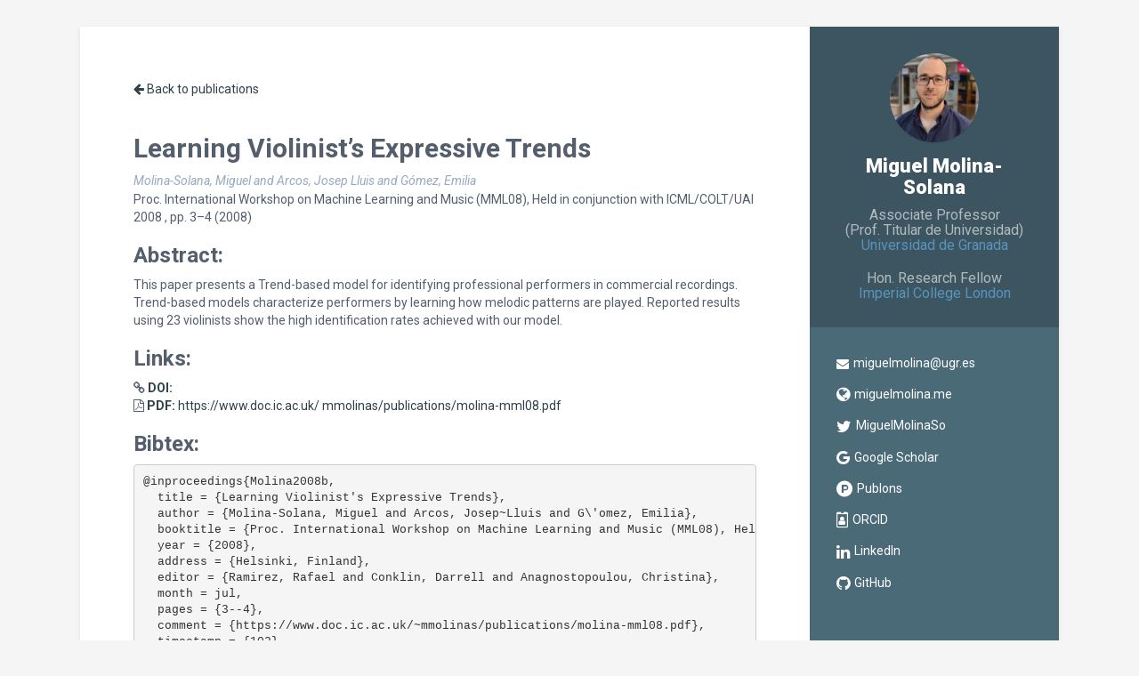

--- FILE ---
content_type: text/html; charset=utf-8
request_url: https://miguelmolina.me/bibliography/Molina2008b
body_size: 2655
content:
<!DOCTYPE html>
<!--[if IE 8]> <html lang="en" class="ie8"> <![endif]-->  
<!--[if IE 9]> <html lang="en" class="ie9"> <![endif]-->  
<!--[if !IE]><!--> <html lang="en"> <!--<![endif]-->  
<head>
  <title>Miguel Molina-Solana</title>
  <!-- Meta -->
  <meta charset="utf-8">
  <meta http-equiv="X-UA-Compatible" content="IE=edge">
  <meta name="viewport" content="width=device-width, initial-scale=1.0">
  <meta name="description" content="Miguel Molina-Solana academic webpage">
  <link rel="shortcut icon" href="favicon.ico">
  <link href='https://fonts.googleapis.com/css?family=Roboto:400,500,400italic,300italic,300,500italic,700,700italic,900,900italic'
    rel='stylesheet' type='text/css'>
  <!-- Global CSS -->
  <link rel="stylesheet" href="/assets/plugins/bootstrap/css/bootstrap.min.css">
  <!-- Plugins CSS -->
  <link rel="stylesheet" href="/assets/plugins/font-awesome/css/font-awesome.css">

   <!-- Global site tag (gtag.js) - Google Analytics -->
<script async src="https://www.googletagmanager.com/gtag/js?id=UA-9293750-1"></script>
<script>
  window.dataLayer = window.dataLayer || [];
  function gtag(){dataLayer.push(arguments);}
  gtag('js', new Date());

  gtag('config', 'UA-9293750-1');
</script>
 
  
  <!-- Theme CSS -->
  <link id="theme-style" rel="stylesheet" href="/assets/css/main.css">
  <!-- HTML5 shim and Respond.js for IE8 support of HTML5 elements and media queries -->
  <!--[if lt IE 9]>
      <script src="https://oss.maxcdn.com/html5shiv/3.7.2/html5shiv.min.js"></script>
      <script src="https://oss.maxcdn.com/respond/1.4.2/respond.min.js"></script>
    <![endif]-->
</head>

<body>
    <div class="wrapper">
        <!-- Use icons from fontawesome when you are adding new item in the contact list  -->
<div class="sidebar-wrapper">

   <div class="profile-container">

       <img class="profile-img" src="/assets/images/mmolinas.jpg" alt="profile picture" />

       
       <h1 class="name">Miguel Molina-Solana</h1>
       

       
          <h3 class="tagline">Associate Professor <br> (Prof. Titular de Universidad)</h3>
          <h3 class="tagline2">Universidad de Granada</h3>
          <br />
       
          <h3 class="tagline">Hon. Research Fellow</h3>
          <h3 class="tagline2">Imperial College London</h3>
          
       

   </div><!--//profile-container-->

   <div class="contact-container container-block">
       <ul class="list-unstyled contact-list">

          
           <li class="email"><i class="fa fa-envelope"></i><a href="mailto: miguelmolina@ugr.es">miguelmolina@ugr.es</a></li>
           

           

           
           <li class="website"><i class="fa fa-globe"></i><a href="http://miguelmolina.me" target="_blank" rel="noopener">miguelmolina.me</a></li>
           
           
           
           <li class="twitter"><i class="fa fa-twitter"></i><a href="https://twitter.com/MiguelMolinaSo" target="_blank" rel="noopener">MiguelMolinaSo</a></li>
           

           
           <li class="google"><i class="fa fa-google"></i><a href="https://scholar.google.es/citations?user=uDGvUU0AAAAJ" target="_blank" rel="noopener">Google Scholar</a></li>
           

           
           <li class="publons"><i class="fa fa-product-hunt"></i><a href="https://publons.com/author/466118" target="_blank" rel="noopener">Publons</a></li>
           

           
           <li class="orcid"><i class="fa fa-id-badge"></i><a href="https://orcid.org/0000-0001-5688-2039" target="_blank" rel="noopener">ORCID</a></li>
           

           
           <li class="linkedin"><i class="fa fa-linkedin"></i><a href="https://linkedin.com/in/miguems" target="_blank" rel="noopener">LinkedIn</a></li>
           

           
           <li class="github"><i class="fa fa-github"></i><a href="https://github.com/miguems" target="_blank" rel="noopener">GitHub</a></li>
           
       
           

       </ul>
   </div><!--//contact-container-->

  
    
    
        <div class="education-container container-block">

        <h2 class="container-block-title">Education</h2>

        
            <div class="item">
            <h4 class="degree">PhD Computer Science and AI</h4>
          <h5 class="meta">Universidad de Granada</h5>
          <div class="time">2008 - 2012</div>
        </div><!--//item-->
      
            <div class="item">
            <h4 class="degree">MSc in Computer Science</h4>
          <h5 class="meta">Universidad de Granada</h5>
          <div class="time">2002 - 2007</div>
        </div><!--//item-->
      

    </div><!--//education-container-->
    


  
  

  

  

</div><!--//sidebar-wrapper-->

        
        <div class="main-wrapper">
           
           <script type='text/javascript' src='https://d1bxh8uas1mnw7.cloudfront.net/assets/embed.js'></script>
<a href="../publications.html"> <i class="fa fa-arrow-left"> </i> Back to publications</a>
<br /><br />

<div class="item">
  <!-- <div class="publication-title">Learning Violinist’s Expressive Trends</div>  -->
  <h2>Learning Violinist’s Expressive Trends</h2> 
  <div class="publication-authors">Molina-Solana, Miguel and Arcos, Josep Lluis and Gómez, Emilia</div>
  <div class="publication-conference">
                         Proc. International Workshop on Machine Learning and Music (MML08), Held in conjunction with ICML/COLT/UAI 2008
      
      
      , pp. 3–4  
      
      (2008)</div>
  
  
  <h3>Abstract:</h3>
  <div class="publication-section">This paper presents a Trend-based model for identifying professional performers in commercial recordings. Trend-based models characterize performers by learning how melodic patterns are played. Reported results using 23 violinists show the high identification rates achieved with our model.</div>
  

  
  <h3>Links:</h3>
  <table style="width: 100%; border: none;"><tr>
  <td><i class="fa fa-link"></i> <a target="_blank" href="http://doi.org/"> <b>DOI:</b> </a><br />
      <i class="fa fa-file-pdf-o"></i> <a target="_blank" href="https://www.doc.ic.ac.uk/ mmolinas/publications/molina-mml08.pdf"> <b>PDF:</b> https://www.doc.ic.ac.uk/ mmolinas/publications/molina-mml08.pdf</a></td>
  <td><span data-badge-popover="right" data-badge-type="donut" data-doi="" data-hide-no-mentions="true" class="altmetric-embed"></span></td>
  </tr></table>
  

  <h3>Bibtex:</h3>
  <pre>@inproceedings{Molina2008b,
  title = {Learning Violinist's Expressive Trends},
  author = {Molina-Solana, Miguel and Arcos, Josep~Lluis and G\'omez, Emilia},
  booktitle = {Proc. International Workshop on Machine Learning and Music (MML08), Held in conjunction with ICML/COLT/UAI 2008},
  year = {2008},
  address = {Helsinki, Finland},
  editor = {Ramirez, Rafael and Conklin, Darrell and Anagnostopoulou, Christina},
  month = jul,
  pages = {3--4},
  comment = {https://www.doc.ic.ac.uk/~mmolinas/publications/molina-mml08.pdf},
  timestamp = {102},
  url = {http://www.dtic.upf.edu/~rramirez/MML08/}
}
</pre>
</div><!--//item-->

            
        </div><!--//main-body-->
    </div>
 
<footer class="footer">
    <div class="text-center">
        <!--/* This template is released under the Creative Commons Attribution 3.0 License. Please keep the attribution link below when using for your own project. Thank you for your support. :) If you'd like to use the template without the attribution, you can check out other license options via our website: themes.3rdwavemedia.com */-->
        <small class="copyright">Designed by <a href="http://themes.3rdwavemedia.com" target="_blank" rel="nofollow noopener noreferrer">Xiaoying Riley</a>. Content by Miguel Molina-Solana</small>
    </div><!--//container-->
</footer><!--//footer-->

 
<!-- Javascript -->
<script type="text/javascript" src="/assets/plugins/jquery-1.11.3.min.js"></script>
<script type="text/javascript" src="/assets/plugins/bootstrap/js/bootstrap.min.js"></script>
<!-- custom js -->
<script type="text/javascript" src="/assets/js/main.js"></script>
</body>
</html> 




--- FILE ---
content_type: text/css; charset=utf-8
request_url: https://miguelmolina.me/assets/css/main.css
body_size: 933
content:
body{font-family:"Roboto",sans-serif;color:#545e6c;background:#f5f5f5;font-size:14px;padding:30px;-webkit-font-smoothing:antialiased;-moz-osx-font-smoothing:grayscale}h1,h2,h3,h4,h5,h6{font-weight:700}a{color:#2e4049}a:hover{text-decoration:underline;color:#10171a}a:focus{text-decoration:none}p{line-height:1.5}.wrapper{background:#4b6a78;max-width:1100px;margin:0 auto;position:relative;-webkit-box-shadow:0px 2px 4px rgba(0,0,0,.1);-moz-box-shadow:0px 2px 4px rgba(0,0,0,.1);box-shadow:0px 2px 4px rgba(0,0,0,.1)}.sidebar-wrapper{background:#4b6a78;position:absolute;right:0;width:280px;height:100%;min-height:800px;color:#fff}.sidebar-wrapper a{color:#fff}.sidebar-wrapper .profile-container{padding:30px;background:rgba(0,0,0,.2);text-align:center;color:#fff}.sidebar-wrapper .name{font-size:22px;font-weight:900;margin-top:0;margin-bottom:10px}.sidebar-wrapper .tagline{color:rgba(255,255,255,.6);font-size:16px;font-weight:400;margin-top:0;margin-bottom:0}.sidebar-wrapper .tagline2{color:rgba(107,190,251,.6);font-size:16px;font-weight:400;margin-top:0;margin-bottom:0}.sidebar-wrapper .profile{margin-bottom:15px}.sidebar-wrapper .profile-img{max-width:100px;margin-bottom:15px;border:0px solid #fff;border-radius:100%;box-shadow:0 1px 1px rgba(0,0,0,.1)}.sidebar-wrapper .contact-list .fa{margin-right:5px;font-size:18px;vertical-align:middle}.sidebar-wrapper .contact-list li{margin-bottom:15px}.sidebar-wrapper .contact-list li:last-child{margin-bottom:0}.sidebar-wrapper .contact-list .email .fa{font-size:14px}.sidebar-wrapper .container-block{padding:30px}.sidebar-wrapper .container-block-title{text-transform:uppercase;font-size:16px;font-weight:700;margin-top:0;margin-bottom:15px}.sidebar-wrapper .degree{font-size:14px;margin-top:0;margin-bottom:5px}.sidebar-wrapper .education-container .item{margin-bottom:15px}.sidebar-wrapper .education-container .item:last-child{margin-bottom:0}.sidebar-wrapper .education-container .meta{color:rgba(255,255,255,.6);font-weight:500;margin-bottom:0px;margin-top:0}.sidebar-wrapper .education-container .time{color:rgba(255,255,255,.6);font-weight:500;margin-bottom:0px}.sidebar-wrapper .languages-container .lang-desc{color:rgba(255,255,255,.6)}.sidebar-wrapper .languages-list{margin-bottom:0}.sidebar-wrapper .languages-list li{margin-bottom:10px}.sidebar-wrapper .languages-list li:last-child{margin-bottom:0}.sidebar-wrapper .interests-list{margin-bottom:0}.sidebar-wrapper .interests-list li{margin-bottom:10px}.sidebar-wrapper .interests-list li:last-child{margin-bottom:0}.main-wrapper{background:#fff;padding:60px;padding-right:340px}.main-wrapper .section-title{text-transform:uppercase;font-size:20px;font-weight:500;color:#2e4049;position:relative;margin-top:0;margin-bottom:20px}.main-wrapper .section-title .fa{width:30px;height:30px;margin-right:8px;display:inline-block;color:#fff;-webkit-border-radius:50%;-moz-border-radius:50%;-ms-border-radius:50%;-o-border-radius:50%;border-radius:50%;-moz-background-clip:padding;-webkit-background-clip:padding-box;background-clip:padding-box;background:#2e4049;text-align:center;padding-top:8px;font-size:16px;position:relative;top:-2px}.main-wrapper .section{margin-bottom:60px}.main-wrapper .experiences-section .item,.main-wrapper .educations-section .item{margin-bottom:30px}.main-wrapper .upper-row{position:relative;overflow:hidden;margin-bottom:2px;display:flex}.main-wrapper .job-title,.main-wrapper .degree{color:#3f4650;font-size:16px;margin-top:0;margin-bottom:0;font-weight:500;flex:75%}.main-wrapper .time{position:absolute;right:0;top:0;color:#97aac3;flex:25%}.main-wrapper .company,.main-wrapper .university{margin-bottom:10px;color:#97aac3}.main-wrapper .project-title{font-size:16px;font-weight:400;margin-top:0;margin-bottom:5px}.main-wrapper .projects-section .intro{margin-bottom:30px}.main-wrapper .projects-section .item{margin-bottom:15px}.main-wrapper .publication-title{font-size:16px;font-weight:400;color:#3f4650;margin-bottom:1px}.main-wrapper .publication-authors{font-style:italic;color:#97aac3;margin-bottom:1px}.main-wrapper .publications-section .intro{margin-bottom:30px}.main-wrapper .publications-section .item{margin-bottom:15px}.bibliography{padding-left:0;list-style-type:none}.bibliography li{margin-bottom:20px}.skillset .item{margin-bottom:15px;overflow:hidden}.skillset .level-title{font-size:14px;margin-top:0;margin-bottom:12px}.skillset .level-bar{height:12px;background:#f5f5f5}.skillset .level-bar-inner{height:12px;background:#6c92a3}.footer{padding-top:30px}.footer .copyright{line-height:1.6;color:#545e6c;font-size:13px}.footer .fa-heart{color:#fb866a}@media(max-width: 767px){body{padding:0}.sidebar-wrapper{position:static;width:inherit}.main-wrapper{padding:30px}.main-wrapper .time{position:static;display:block;margin-top:5px}.main-wrapper .upper-row{margin-bottom:0}}@media(min-width: 992px){.skillset .level-title{display:inline-block;float:left;width:30%;margin-bottom:0}.skillset .level-bar{display:inline-block;width:70%;float:left;position:relative;top:1px}}@media print{@page{size:A4}body{font-size:12pt}img.profile-img{filter:grayscale(1);-webkit-filter:greyscale(1)}.main-wrapper .time{float:right;color:#000 !important;-webkit-print-color-adjust:exact}.sidebar-wrapper{position:static;float:right;width:40%;-webkit-print-color-adjust:exact}.remove-container.container-block{display:none}footer{display:none}.skillset .level-bar-inner{background-color:#000 !important;-webkit-print-color-adjust:exact}}/*# sourceMappingURL=main.css.map */